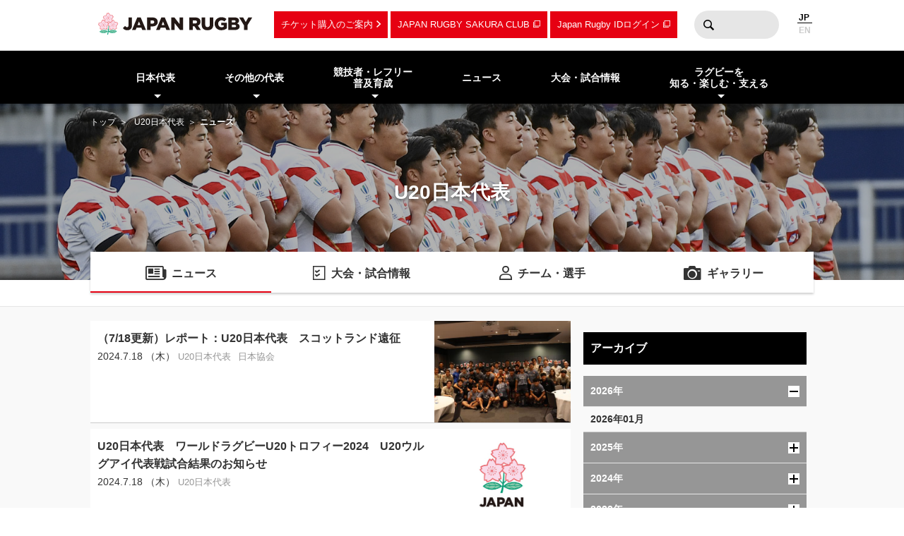

--- FILE ---
content_type: text/html; charset=UTF-8
request_url: https://www.rugby-japan.jp/u20/?p=3
body_size: 10130
content:
<!DOCTYPE html>
<html lang="ja">
<head>
<meta charset="utf-8">
<meta http-equiv="X-UA-Compatible" content="IE=edge">
<title>ニュース｜U20日本代表｜日本ラグビーフットボール協会</title>
<meta name="viewport" content="width=device-width, initial-scale=1">
<meta name="description" content="ラグビーを世界一楽しもう！ラグビー日本代表のニュース・試合日程・結果およびイベント情報など最新情報が満載。ラグビーの普及・育成に関する情報やルール・観戦ガイド、デジタルアーカイブなど、ラグビーのあらゆる情報をお届けします。（公財）日本ラグビーフットボール協会の公式サイトです。">
<meta name="keywords" content="ニュース,速報,U20日本代表,日本ラグビーフットボール協会,JRFU,ラグビー">
<meta name="author" content="JRFU">
<meta name="copyright" content="Japan Rugby Football Union.">
<meta name="twitter:card" content="summary_large_image" />
<meta name="twitter:site" content="@JRFUMedia" />
<meta property="og:url" content="https://www.rugby-japan.jp/u20/?p=3">
<meta property="og:type" content="article">
<meta property="og:title" content="ニュース｜U20日本代表｜日本ラグビーフットボール協会">
<meta property="og:description" content="ラグビーを世界一楽しもう！ラグビー日本代表のニュース・試合日程・結果およびイベント情報など最新情報が満載。ラグビーの普及・育成に関する情報やルール・観戦ガイド、デジタルアーカイブなど、ラグビーのあらゆる情報をお届けします。（公財）日本ラグビーフットボール協会の公式サイトです。">
<meta property="og:image" content="https://rugby-japan.s3.ap-northeast-1.amazonaws.com/image/site_info/145007_1000x525.png">
<meta property="og:locale" content="ja_JP" />
<meta name="google-site-verification" content="0HE66cwEPaZJGKRGbJ4MMAmvMLFa5WeIZSXgFy3dafE" />
<link rel="dns-prefetch" href="https://s3-ap-northeast-1.amazonaws.com">
<link rel="icon" href="https://s3.ap-northeast-1.amazonaws.com/rugby-japan/assets/img/favicon.ico">
<link rel="apple-touch-icon" href="https://s3.ap-northeast-1.amazonaws.com/rugby-japan/assets/img/apple-touch-icon.png" sizes="180x180">
<link rel="stylesheet" href="https://s3.ap-northeast-1.amazonaws.com/rugby-japan/assets/css/main-cdb401f97d334e8b6e6b.css">
<!-- Google Tag Manager -->
<script>(function(w,d,s,l,i){w[l]=w[l]||[];w[l].push({'gtm.start':
new Date().getTime(),event:'gtm.js'});var f=d.getElementsByTagName(s)[0],
j=d.createElement(s),dl=l!='dataLayer'?'&l='+l:'';j.async=true;j.src=
'https://www.googletagmanager.com/gtm.js?id='+i+dl;f.parentNode.insertBefore(j,f);
})(window,document,'script','dataLayer','GTM-5D6TC7J');</script>
<!-- End Google Tag Manager -->
</head>
<body><!-- Google Tag Manager (noscript) -->
<noscript><iframe src="https://www.googletagmanager.com/ns.html?id=GTM-5D6TC7J"
height="0" width="0" style="display:none;visibility:hidden"></iframe></noscript>
<!-- End Google Tag Manager (noscript) -->
<nav class="drawer-nav pc-ariahidden" aria-label="グローバルナビゲーション" id="js-drawer-nav">
   <div class="wrap">
    <figure class="site-title">
    <a href="/" class="sitelogo" title="JRFU 公益財団法人日本ラグビーフットボール協会">
    </a>
    </figure>
    <div class="close-button" aria-hidden="true"><i></i></div>
    </div>
    <div class="scroll">
    <div class="sub-nav">
    <ul class="language" role="menu">
        <li role="presentation"><span role="menuitemradio" aria-checked="true">JAPANESE</span></li>
        <li role="presentation"><a href="http://en.rugby-japan.jp/" role="menuitemradio" aria-checked="false">ENGLISH</a></li>
    </ul>
    </div>
    <div class="category-list -primary">
    <ul class="list" role="menu">
        <li role="presentation">
            <em class="subon" role="menuitem" aria-haspopup="true" aria-owns="drawermenu-japan">日本代表</em>
            <ul class="sublist" role="menu" id="drawermenu-japan">
                <li role="presentation"><a href="/japan/" role="menuitem">男子日本代表</a></li>
                <li role="presentation"><a href="/japan-womens/" role="menuitem">女子日本代表</a></li>
                <li role="presentation"><a href="/sevens/" role="menuitem">男子セブンズ日本代表</a></li>
                <li role="presentation"><a href="/sevens-womens/" role="menuitem">女子セブンズ日本代表</a></li>
            </ul>
        </li>
        <li role="presentation">
            <em class="subon" role="menuitem" aria-haspopup="true" aria-owns="drawermenu-others">その他の代表</em>
            <ul class="sublist" role="menu" id="drawermenu-others">
                <li role="presentation"><a href="/junior-japan/" role="menuitem">JAPAN XV</a></li>
                <li role="presentation"><a href="/u23/" role="menuitem">U23</a></li>
                <li role="presentation"><a href="/u20/" role="menuitem">U20</a></li>
                <li role="presentation"><a href="/u18/" role="menuitem">高校</a></li>
                <li role="presentation"><a href="/u17/" role="menuitem">U17</a></li>
                <li role="presentation"><a href="/academy/" role="menuitem">アカデミー</a></li>
            </ul>
        </li>
    </ul>
    </div>
    <div class="category-list -tertiary">
    <ul class="list" role="menu">
        <li role="presentation">
            <em class="subon" role="menuitem" aria-haspopup="true" aria-owns="drawermenu-future">
                競技者・レフリー・普及育成
            </em>
            <ul class="sublist" role="menu" id="drawermenu-future">
                <li role="presentation"><a href="/future/corevalues" role="menuitem">ラグビー憲章（5つのコアバリュー）</a></li>
                <li role="presentation"><a href="https://www.jrfuplayerwelfare.com/" role="menuitem" target="_blank" rel="noopener">安全対策</a></li>
                <li role="presentation"><a href="/RugbyFamilyGuide/mini/" role="menuitem" target="_blank" rel="noopener">小学生</a></li>
                <li role="presentation"><a href="/RugbyFamilyGuide/junior/" role="menuitem" target="_blank" rel="noopener">中学生</a></li>
                <li role="presentation"><a href="/RugbyFamilyGuide/high-school/" role="menuitem" target="_blank" rel="noopener">高校生</a></li>
                <li role="presentation"><a href="/RugbyFamilyGuide/womens/" role="menuitem" target="_blank" rel="noopener">女子</a></li>
                <li role="presentation"><a href="/RugbyFamilyGuide/senior/" role="menuitem" target="_blank" rel="noopener">成年</a></li>
                <li role="presentation"><a href="https://www.tagrugby-japan.jp/" role="menuitem" target="_blank" rel="noopener">タグラグビー</a></li>
                <li role="presentation"><a href="/RugbyFamilyGuide/t1/" role="menuitem" target="_blank" rel="noopener">T1 ラグビー</a></li>
                <li role="presentation"><a href="https://www.jrfucoach.com/" role="menuitem" target="_blank" rel="noopener">コーチ・指導者</a></li>
                <li role="presentation"><a href="/RugbyFamilyGuide/referee/" role="menuitem" target="_blank" rel="noopener">レフリー</a></li>
                <li role="presentation"><a href="https://sites.google.com/league-one.jp/jrfu-agent/" role="menuitem" target="_blank" rel="noopener">代理人</a></li>
                <li role="presentation"><a href="https://www.rugby-japan.jp/RugbyFamilyGuide/rugby-navi/" role="menuitem" target="_blank" rel="noopener">スクール検索（ラグナビ）</a></li>
                <li role="presentation"><a href="https://rugbyfamily.jp/" role="menuitem" target="_blank" rel="noopener">チーム登録</a></li>
                <li role="presentation"><a href="/future/" role="menuitem">更新情報</a></li>
                <li role="presentation"><a href="/future/rule/" role="menuitem">憲章/競技規則/規程・通達</a></li>
                <li role="presentation"><a href="/future/documents/" role="menuitem">申請書一覧</a></li>
            </ul>
        </li>
    </ul>
    </div>
    <div class="category-list -secondary">
    <ul class="list" role="menu">
        <li role="presentation"><a href="/news/" role="menuitem">ニュース</a></li>
        <li role="presentation"><a href="/schedule/" role="menuitem">大会・試合情報</a></li>
    </ul>
    </div>
    <div class="category-list -tertiary">
    <ul class="list" role="menu">
        <li role="presentation"> <em class="subon" role="menuitem" aria-haspopup="true" aria-owns="drawermenu-guide">
                 ラグビーを知る・楽しむ・支える
             </em>
             <ul class="sublist" role="menu" id="drawermenu-guide">
                 <li role="presentation"><a href="/guide/" role="menuitem">ビギナーズガイドトップ</a></li>
                 <li role="presentation"><a href="/guide/rule/" role="menuitem">ルール動画</a></li>
                 <li role="presentation"><a href="/guide/sevens/" role="menuitem">セブンズを知ろう</a></li>
                 <li role="presentation"><a href="/guide/manner/" role="menuitem">観戦ガイド</a></li>
                 <li role="presentation"><a href="/guide/rugby/" role="menuitem">ラグビー基本用語解説</a></li>
                 <li role="presentation"><a href="/calendar/" role="menuitem">ラグビーカレンダー</a></li>
                 <li role="presentation"><a href="/ticket/" role="menuitem">観戦チケットのご案内</a></li>
                 <li role="presentation"><a href="/map/" role="menuitem">会場のご案内</a></li>
                 <li role="presentation"><a href="http://kifu.rugby-japan.or.jp/" target="_blank"  rel="noopener" role="menuitem">寄付する</a></li>
                 <li role="presentation"><a href="https://www.scrumjapanprogram.jp/" target="_blank"  rel="noopener" role="menuitem">スクラム・ジャパン・プログラム</a></li>
                 <li role="presentation"><a href="https://r-med.jp/" target="_blank"  rel="noopener" role="menuitem">重症外傷への最先端医療支援</a></li>
                 <li role="presentation"><a href="https://camp-fire.jp/highlights/jrfu" target="_blank"  rel="noopener" role="menuitem">JAPAN RUGBY CROWDFUNDING</a></li>
             </ul>
         </li>
    </ul>
    </div>
    <div class="category-list -subnav">
        <ul class="list" role="menu">
            <li role="presentation"><a href="/ticket/" role="menuitem">チケットのご案内</a></li>
            <li role="presentation"><a href="https://member.japanrugby-sakuraclub.jp/" target="_blank" rel="noopener" role="menuitem">JAPAN RUGBY SAKURA CLUB</a></li>
            <li role="presentation"><a href="https://japan-rugby-id.jp/home/" target="_blank" rel="noopener" role="menuitem">Japan Rugby IDログイン</a></li>
        </ul>
    </div>
    <div class="category-list -tertiary">
    <ul class="list" role="menu">
        <li role="presentation"><em class="subon" role="menuitem" aria-haspopup="true" aria-owns="drawermenu-jrfu">JRFUについて</em>
            <ul class="sublist" role="menu" id="drawermenu-jrfu">
                <li role="presentation"><a href="/jrfu/" role="menuitem">JRFUについて</a></li>
                <li role="presentation"><a href="/jrfu/media" role="menuitem">メディア・報道の方へ</a></li>
                <li role="presentation"><a href="/jrfu/business" role="menuitem">情報公開</a></li>
                <li role="presentation"><a href="/contact/" role="menuitem">お問い合わせ</a></li>
                <li role="presentation"><a href="/faq/" role="menuitem">よくあるご質問</a></li>
                <li role="presentation"><a href="/news/category/jrfu/" role="menuitem">ニュース</a></li>
                <li role="presentation"><a href="/lp/document/viewer.html?src=JapanRugby_Mid-TermStrategicPlan2025-2028" role="menuitem">中期戦略計画 2025-2028</a></li>
                <li role="presentation"><a href="/sponsor/" role="menuitem">スポンサー</a></li>
                <li role="presentation"><a href="/links/" role="menuitem">協会関連リンク</a></li>
                <li role="presentation"><a href="/support/" role="menuitem">寄付・サポート</a></li>
                <li role="presentation"><a href="/recruit/" role="menuitem">求人・採用 / ボランティアの募集</a></li>
            </ul>
        </li>
        <li role="presentation"><a href="/site_rule/" role="menuitem">サイト利用規約</a></li>
        <li role="presentation"><a href="/site_rule/link/" role="menuitem">リンクについて</a></li>
        <li role="presentation"><a href="/privacypolicy/" role="menuitem">プライバシーポリシー</a></li>
    </ul>
    </div>
    </div>
</nav>
<!-- //toggle --><header>
   <div class="header-container" role="banner">
        <div class="wrap">
        <figure class="site-title">
        <a href="/" class="sitelogo" title="JRFU 公益財団法人日本ラグビーフットボール協会">
        </a>
        </figure>
        <div class="sub-nav">
            <a href="/ticket/" class="link sp-ariahidden">チケット購入のご案内</a>
            <a href="https://member.japanrugby-sakuraclub.jp/" class="outlink sp-ariahidden" target="_blank" rel="noopener">JAPAN RUGBY SAKURA CLUB</a>
            <a href="https://japan-rugby-id.jp/home/" class="outlink sp-ariahidden" target="_blank" rel="noopener">Japan Rugby IDログイン</a>
            <form action="/search/" method="get" class="searchbox sp-ariahidden" role="search">
                <input name="q" type="text" class="words">
                <button type="submit" class="btn">検索</button>
            </form>
            <ul class="language">
                <li><span>JP</span></li>
                <li><a href="http://en.rugby-japan.jp/">EN</a></li>
            </ul>
            <div class="burger-button" id="js-btn-drawer" aria-hidden="true"><i></i></div>
            </div>
        </div>
    </div>
    <nav class="global-nav touch sp-ariahidden" aria-label="グローバルナビゲーション">
    <div class="wrap">
        <div class="category-list">
            <ul class="list" role="menu">
                <li role="presentation">
                    <em class="subon" role="menuitem" aria-haspopup="true" aria-owns="headermenu-japan">日本代表</em>
                    <ul class="sublist" id="headermenu-japan">
                        <li role="presentation"><a href="/japan/" role="menuitem">男子日本代表</a></li>
                        <li role="presentation"><a href="/japan-womens/" role="menuitem">女子日本代表</a></li>
                        <li role="presentation"><a href="/sevens/" role="menuitem">男子セブンズ日本代表</a></li>
                        <li role="presentation"><a href="/sevens-womens/" role="menuitem">女子セブンズ日本代表</a></li>
                    </ul>
                </li>
                <li role="presentation">
                    <em class="subon" role="menuitem" aria-haspopup="true" aria-owns="headermenu-others">その他の代表</em>
                    <ul class="sublist" role="menu" id="headermenu-others">
                        <li role="presentation"><a href="/junior-japan/" role="menuitem">JAPAN XV</a></li>
                        <li role="presentation"><a href="/u23/" role="menuitem">U23</a></li>
                        <li role="presentation"><a href="/u20/" role="menuitem">U20</a></li>
                        <li role="presentation"><a href="/u18/" role="menuitem">高校</a></li>
                        <li role="presentation"><a href="/u17/" role="menuitem">U17</a></li>
                        <li role="presentation"><a href="/academy/" role="menuitem">アカデミー</a></li>
                    </ul>
                </li>
                <li role="presentation">
                    <em class="subon" role="menuitem" aria-haspopup="true" aria-owns="headermenu-future">
                        競技者・レフリー<br>普及育成
                    </em>
                    <ul class="sublist" role="menu" id="headermenu-future">
                        <li role="presentation"><a href="/future/corevalues" role="menuitem">ラグビー憲章<br>（5つのコアバリュー）</a></li>
                        <li role="presentation"><a href="https://www.jrfuplayerwelfare.com/" role="menuitem" target="_blank" rel="noopener">安全対策</a></li>
                        <li role="presentation"><a href="/RugbyFamilyGuide/mini/" role="menuitem" target="_blank" rel="noopener">小学生</a></li>
                        <li role="presentation"><a href="/RugbyFamilyGuide/junior/" role="menuitem" target="_blank" rel="noopener">中学生</a></li>
                        <li role="presentation"><a href="/RugbyFamilyGuide/high-school/" role="menuitem" target="_blank" rel="noopener">高校生</a></li>
                        <li role="presentation"><a href="/RugbyFamilyGuide/womens/" role="menuitem" target="_blank" rel="noopener">女子</a></li>
                        <li role="presentation"><a href="/RugbyFamilyGuide/senior/" role="menuitem" target="_blank" rel="noopener">成年</a></li>
                        <li role="presentation"><a href="https://www.tagrugby-japan.jp/" role="menuitem" target="_blank" rel="noopener">タグラグビー</a></li>
                        <li role="presentation"><a href="/RugbyFamilyGuide/t1/" role="menuitem" target="_blank" rel="noopener">T1 ラグビー</a></li>
                        <li role="presentation"><a href="https://www.jrfucoach.com/" role="menuitem" target="_blank" rel="noopener">コーチ・指導者</a></li>
                        <li role="presentation"><a href="/RugbyFamilyGuide/referee/" role="menuitem" target="_blank" rel="noopener">レフリー</a></li>
                        <li role="presentation"><a href="https://sites.google.com/league-one.jp/jrfu-agent/" role="menuitem" target="_blank" rel="noopener">代理人</a></li>
                        <li role="presentation"><a href="https://www.rugby-japan.jp/RugbyFamilyGuide/rugby-navi/" role="menuitem" target="_blank" rel="noopener">スクール検索（ラグナビ）</a></li>
                        <li role="presentation"><a href="https://rugbyfamily.jp/" role="menuitem" target="_blank" rel="noopener">チーム登録</a></li>
                        <li role="presentation"><a href="/future/" role="menuitem">更新情報</a></li>
                        <li role="presentation"><a href="/future/rule/" role="menuitem">憲章/競技規則/規程・通達</a></li>
                        <li role="presentation"><a href="/future/documents/" role="menuitem">申請書一覧</a></li>
                    </ul>
                </li>
                <li role="presentation"><a href="/news/" role="menuitem">ニュース</a></li>
                            <li role="presentation"><a href="/schedule/" role="menuitem">大会・試合情報</a></li>
                            <li role="presentation" class="">
                <em class="subon" role="menuitem" aria-haspopup="true" aria-owns="headermenu-guide">
                    ラグビーを<br>知る・楽しむ・支える
                </em>
                <ul class="sublist" role="menu" id="headermenu-guide">
                    <li role="presentation"><a href="/guide/" role="menuitem">ビギナーズガイドトップ</a></li>
                    <li role="presentation"><a href="/guide/rule/" role="menuitem">ルール動画</a></li>
                    <li role="presentation"><a href="/guide/sevens/" role="menuitem">セブンズを知ろう</a></li>
                    <li role="presentation"><a href="/guide/manner/" role="menuitem">観戦ガイド</a></li>
                    <li role="presentation"><a href="/guide/rugby/" role="menuitem">ラグビー基本用語解説</a></li>
                    <li role="presentation"><a href="/calendar/" role="menuitem">ラグビーカレンダー</a></li>
                    <li role="presentation"><a href="/ticket/" role="menuitem">観戦チケットのご案内</a></li>
                    <li role="presentation"><a href="/map/" role="menuitem">会場のご案内</a></li>
                    <li role="presentation"><a href="http://kifu.rugby-japan.or.jp/" target="_blank"  rel="noopener" role="menuitem">寄付する</a></li>
                    <li role="presentation"><a href="https://www.scrumjapanprogram.jp/" target="_blank"  rel="noopener" role="menuitem">スクラム・ジャパン・プログラム</a></li>
                    <li role="presentation"><a href="https://r-med.jp/" target="_blank"  rel="noopener" role="menuitem">重症外傷への最先端医療支援</a></li>
                    <li role="presentation"><a href="https://camp-fire.jp/highlights/jrfu" target="_blank"  rel="noopener" role="menuitem">JAPAN RUGBY CROWDFUNDING</a></li>
                </ul>

            </li>
        </ul>
        </div>
    </div>
</nav></header>
<div class="headline-container  -bgimage -slim -u20">
<div class="breadcrumb-nav">
<div class="wrap">
<a href="/">トップ</a>
<a href="/u20/">U20日本代表</a><strong>ニュース</strong></div>
</div>
<div class="wrap">
    <h1 class="page-title">U20日本代表</h1>
</div>
<div class="bgimage"></div>
</div>
<div class="category-nav">
    <ul class="categories -cols4" role="menu">
<li class="-current" role="presentation">
            <a href="/u20/news/" class="news" role="menuitem">ニュース</a>
        </li><li role="presentation">
            <a href="/u20/schedule/" class="schedule" role="menuitem">大会・試合情報</a>
        </li><li role="presentation">
            <a href="/u20/member/" class="member" role="menuitem">チーム・選手</a>
        </li><li role="presentation">
            <a href="/u20/gallery/photo/" class="gallery" role="menuitem">ギャラリー</a>
        </li>    </ul>
</div>
<main class="main-contents">
<div class="wrap">
<div class="l-cols2 news-container">
<div class="primary">
<div class="wrap">
    <div class="newsBody">
                <ul class="list -large">
        <li>
<a href="/news/52701">
<div class="text">
<div class="title">（7/18更新）レポート：U20日本代表　スコットランド遠征</div>
<div class="date">2024.7.18 （木） </div>
<div class="tag">
<span>U20日本代表</span><span>日本協会</span></div>
</div>
<figure class="thumb" ><img
        class="lazyload"
        src="[data-uri]"
        data-src="https://rugby-japan.s3.ap-northeast-1.amazonaws.com/image/article/180469_500x333.jpg"
        alt="（7/18更新）レポート：U20日本代表　スコットランド遠征"
    ></figure></a>
</li>
<li>
<a href="/news/52758">
<div class="text">
<div class="title">U20日本代表　ワールドラグビーU20トロフィー2024　U20ウルグアイ代表戦試合結果のお知らせ</div>
<div class="date">2024.7.18 （木） </div>
<div class="tag">
<span>U20日本代表</span></div>
</div>
<figure class="thumb" ><img
        class="lazyload"
        src="[data-uri]"
        data-src="https://rugby-japan.s3.ap-northeast-1.amazonaws.com/image/common_image/145068_500x500.jpg"
        alt="U20日本代表　ワールドラグビーU20トロフィー2024　U20ウルグアイ代表戦試合結果のお知らせ"
    ></figure></a>
</li>
<li>
<a href="/news/52752">
<div class="text">
<div class="title">U20日本代表　「ワールドラグビーU20トロフィー2024」 U20ウルグアイ代表戦　試合登録メンバーのお知らせ</div>
<div class="date">2024.7.16 （火） </div>
<div class="tag">
<span>U20日本代表</span></div>
</div>
<figure class="thumb" ><img
        class="lazyload"
        src="[data-uri]"
        data-src="https://rugby-japan.s3.ap-northeast-1.amazonaws.com/image/common_image/145068_500x500.jpg"
        alt="U20日本代表　「ワールドラグビーU20トロフィー2024」 U20ウルグアイ代表戦　試合登録メンバーのお知らせ"
    ></figure></a>
</li>
<li>
<a href="/news/52743">
<div class="text">
<div class="title">U20日本代表　ワールドラグビーU20トロフィー2024　U20スコットランド代表戦試合結果のお知らせ</div>
<div class="date">2024.7.13 （土） </div>
<div class="tag">
<span>U20日本代表</span></div>
</div>
<figure class="thumb" ><img
        class="lazyload"
        src="[data-uri]"
        data-src="https://rugby-japan.s3.ap-northeast-1.amazonaws.com/image/common_image/145068_500x500.jpg"
        alt="U20日本代表　ワールドラグビーU20トロフィー2024　U20スコットランド代表戦試合結果のお知らせ"
    ></figure></a>
</li>
<li>
<a href="/news/52735">
<div class="text">
<div class="title">U20日本代表　「ワールドラグビーU20トロフィー2024」 U20スコットランド代表戦　試合登録メンバーのお知らせ</div>
<div class="date">2024.7.11 （木） </div>
<div class="tag">
<span>U20日本代表</span></div>
</div>
<figure class="thumb" ><img
        class="lazyload"
        src="[data-uri]"
        data-src="https://rugby-japan.s3.ap-northeast-1.amazonaws.com/image/common_image/145068_500x500.jpg"
        alt="U20日本代表　「ワールドラグビーU20トロフィー2024」 U20スコットランド代表戦　試合登録メンバーのお知らせ"
    ></figure></a>
</li>
<li>
<a href="/news/52731">
<div class="text">
<div class="title">U20日本代表　ワールドラグビーU20トロフィー2024　U20サモア代表戦試合結果のお知らせ</div>
<div class="date">2024.7.08 （月） </div>
<div class="tag">
<span>U20日本代表</span></div>
</div>
<figure class="thumb" ><img
        class="lazyload"
        src="[data-uri]"
        data-src="https://rugby-japan.s3.ap-northeast-1.amazonaws.com/image/common_image/145068_500x500.jpg"
        alt="U20日本代表　ワールドラグビーU20トロフィー2024　U20サモア代表戦試合結果のお知らせ"
    ></figure></a>
</li>
<li>
<a href="/news/52721">
<div class="text">
<div class="title">U20日本代表　「ワールドラグビーU20トロフィー2024」 U20サモア代表戦　試合登録メンバーのお知らせ</div>
<div class="date">2024.7.06 （土） </div>
<div class="tag">
<span>U20日本代表</span></div>
</div>
<figure class="thumb" ><img
        class="lazyload"
        src="[data-uri]"
        data-src="https://rugby-japan.s3.ap-northeast-1.amazonaws.com/image/common_image/145068_500x500.jpg"
        alt="U20日本代表　「ワールドラグビーU20トロフィー2024」 U20サモア代表戦　試合登録メンバーのお知らせ"
    ></figure></a>
</li>
<li>
<a href="/news/52709">
<div class="text">
<div class="title">U20日本代表　ワールドラグビーU20トロフィー2024　U20ホンコン・チャイナ代表戦試合結果のお知らせ</div>
<div class="date">2024.7.02 （火） </div>
<div class="tag">
<span>U20日本代表</span></div>
</div>
<figure class="thumb" ><img
        class="lazyload"
        src="[data-uri]"
        data-src="https://rugby-japan.s3.ap-northeast-1.amazonaws.com/image/common_image/145068_500x500.jpg"
        alt="U20日本代表　ワールドラグビーU20トロフィー2024　U20ホンコン・チャイナ代表戦試合結果のお知らせ"
    ></figure></a>
</li>
<li>
<a href="/news/52424">
<div class="text">
<div class="title">（7/1更新）U20日本代表  「ワールドラグビーU20トロフィー2024」 プール組分けおよび大会日程のお知らせ</div>
<div class="date">2024.7.01 （月） </div>
<div class="tag">
<span>U20日本代表</span></div>
</div>
<figure class="thumb" ><img
        class="lazyload"
        src="[data-uri]"
        data-src="https://rugby-japan.s3.ap-northeast-1.amazonaws.com/image/article/178881_500x305.jpg"
        alt="（7/1更新）U20日本代表  「ワールドラグビーU20トロフィー2024」 プール組分けおよび大会日程のお知らせ"
    ></figure></a>
</li>
<li>
<a href="/news/52700">
<div class="text">
<div class="title">U20日本代表　「ワールドラグビーU20トロフィー2024」 U20ホンコン・チャイナ代表戦　試合登録メンバーのお知らせ</div>
<div class="date">2024.6.30 （日） </div>
<div class="tag">
<span>U20日本代表</span><span>日本協会</span></div>
</div>
<figure class="thumb" ><img
        class="lazyload"
        src="[data-uri]"
        data-src="https://rugby-japan.s3.ap-northeast-1.amazonaws.com/image/common_image/145068_500x500.jpg"
        alt="U20日本代表　「ワールドラグビーU20トロフィー2024」 U20ホンコン・チャイナ代表戦　試合登録メンバーのお知らせ"
    ></figure></a>
</li>
        </ul>
    </div>
    <div class="newsFooter">
    <div class="paging-container">
	<div class="pageCount pc-ariahidden">3/45</div>
    <ul class="pages sp-ariahidden"><li  >
            <a href="?p=1" >
                1            </a>
        </li><li  >
            <a href="?p=2" >
                2            </a>
        </li><li class="-current" >
            <a href="?p=3" >
                3            </a>
        </li><li  >
            <a href="?p=4" >
                4            </a>
        </li><li  >
            <a href="?p=5" >
                5            </a>
        </li><li>...</li><li><a href="?p=45">45</a></li></ul><div class="prev">
            <a href="?p=2">
                前のページ            </a>
        </div><div class="next">
            <a href="?p=4">
                次のページ            </a>
        </div></div>
    </div>
</div>
</div>
<div class="secondary">
<div class="wrap">
<div class="newsSidebar">
<div class="refine">
<h3 class="shb3">アーカイブ</h3>
<div class="archive js-accordion">
    <h4 class="year btn -open">
        2026年<i class="icon"></i>
        </h4>
        <ul class="month item">
        <li><a href="/u20/?ym=202601">2026年01月</a></li>        </ul>
    <h4 class="year btn">
        2025年<i class="icon"></i>
        </h4>
        <ul class="month item">
        <li><a href="/u20/?ym=202512">2025年12月</a></li><li><a href="/u20/?ym=202511">2025年11月</a></li><li><a href="/u20/?ym=202510">2025年10月</a></li><li><a href="/u20/?ym=202509">2025年09月</a></li><li><a href="/u20/?ym=202508">2025年08月</a></li><li><a href="/u20/?ym=202507">2025年07月</a></li><li><a href="/u20/?ym=202506">2025年06月</a></li><li><a href="/u20/?ym=202505">2025年05月</a></li><li><a href="/u20/?ym=202504">2025年04月</a></li><li><a href="/u20/?ym=202503">2025年03月</a></li><li><a href="/u20/?ym=202502">2025年02月</a></li><li><a href="/u20/?ym=202501">2025年01月</a></li>        </ul>
    <h4 class="year btn">
        2024年<i class="icon"></i>
        </h4>
        <ul class="month item">
        <li><a href="/u20/?ym=202412">2024年12月</a></li><li><a href="/u20/?ym=202411">2024年11月</a></li><li><a href="/u20/?ym=202410">2024年10月</a></li><li><a href="/u20/?ym=202409">2024年09月</a></li><li><a href="/u20/?ym=202408">2024年08月</a></li><li><a href="/u20/?ym=202407">2024年07月</a></li><li><a href="/u20/?ym=202406">2024年06月</a></li><li><a href="/u20/?ym=202405">2024年05月</a></li><li><a href="/u20/?ym=202404">2024年04月</a></li><li><a href="/u20/?ym=202403">2024年03月</a></li><li><a href="/u20/?ym=202402">2024年02月</a></li><li><a href="/u20/?ym=202401">2024年01月</a></li>        </ul>
    <h4 class="year btn">
        2023年<i class="icon"></i>
        </h4>
        <ul class="month item">
        <li><a href="/u20/?ym=202312">2023年12月</a></li><li><a href="/u20/?ym=202311">2023年11月</a></li><li><a href="/u20/?ym=202310">2023年10月</a></li><li><a href="/u20/?ym=202309">2023年09月</a></li><li><a href="/u20/?ym=202308">2023年08月</a></li><li><a href="/u20/?ym=202307">2023年07月</a></li><li><a href="/u20/?ym=202306">2023年06月</a></li><li><a href="/u20/?ym=202305">2023年05月</a></li><li><a href="/u20/?ym=202304">2023年04月</a></li><li><a href="/u20/?ym=202303">2023年03月</a></li><li><a href="/u20/?ym=202302">2023年02月</a></li><li><a href="/u20/?ym=202301">2023年01月</a></li>        </ul>
    <h4 class="year btn">
        2022年<i class="icon"></i>
        </h4>
        <ul class="month item">
        <li><a href="/u20/?ym=202212">2022年12月</a></li><li><a href="/u20/?ym=202211">2022年11月</a></li><li><a href="/u20/?ym=202210">2022年10月</a></li><li><a href="/u20/?ym=202209">2022年09月</a></li><li><a href="/u20/?ym=202208">2022年08月</a></li><li><a href="/u20/?ym=202207">2022年07月</a></li><li><a href="/u20/?ym=202206">2022年06月</a></li><li><a href="/u20/?ym=202205">2022年05月</a></li><li><a href="/u20/?ym=202204">2022年04月</a></li><li><a href="/u20/?ym=202203">2022年03月</a></li><li><a href="/u20/?ym=202202">2022年02月</a></li><li><a href="/u20/?ym=202201">2022年01月</a></li>        </ul>
    <h4 class="year btn">
        2021年<i class="icon"></i>
        </h4>
        <ul class="month item">
        <li><a href="/u20/?ym=202112">2021年12月</a></li><li><a href="/u20/?ym=202111">2021年11月</a></li><li><a href="/u20/?ym=202110">2021年10月</a></li><li><a href="/u20/?ym=202109">2021年09月</a></li><li><a href="/u20/?ym=202108">2021年08月</a></li><li><a href="/u20/?ym=202107">2021年07月</a></li><li><a href="/u20/?ym=202106">2021年06月</a></li><li><a href="/u20/?ym=202105">2021年05月</a></li><li><a href="/u20/?ym=202104">2021年04月</a></li><li><a href="/u20/?ym=202103">2021年03月</a></li><li><a href="/u20/?ym=202102">2021年02月</a></li><li><a href="/u20/?ym=202101">2021年01月</a></li>        </ul>
    <h4 class="year btn">
        2020年<i class="icon"></i>
        </h4>
        <ul class="month item">
        <li><a href="/u20/?ym=202012">2020年12月</a></li><li><a href="/u20/?ym=202011">2020年11月</a></li><li><a href="/u20/?ym=202010">2020年10月</a></li><li><a href="/u20/?ym=202009">2020年09月</a></li><li><a href="/u20/?ym=202008">2020年08月</a></li><li><a href="/u20/?ym=202007">2020年07月</a></li><li><a href="/u20/?ym=202006">2020年06月</a></li><li><a href="/u20/?ym=202005">2020年05月</a></li><li><a href="/u20/?ym=202004">2020年04月</a></li><li><a href="/u20/?ym=202003">2020年03月</a></li><li><a href="/u20/?ym=202002">2020年02月</a></li><li><a href="/u20/?ym=202001">2020年01月</a></li>        </ul>
    <h4 class="year btn">
        2019年<i class="icon"></i>
        </h4>
        <ul class="month item">
        <li><a href="/u20/?ym=201912">2019年12月</a></li><li><a href="/u20/?ym=201911">2019年11月</a></li><li><a href="/u20/?ym=201910">2019年10月</a></li><li><a href="/u20/?ym=201909">2019年09月</a></li><li><a href="/u20/?ym=201908">2019年08月</a></li><li><a href="/u20/?ym=201907">2019年07月</a></li><li><a href="/u20/?ym=201906">2019年06月</a></li><li><a href="/u20/?ym=201905">2019年05月</a></li><li><a href="/u20/?ym=201904">2019年04月</a></li><li><a href="/u20/?ym=201903">2019年03月</a></li><li><a href="/u20/?ym=201902">2019年02月</a></li><li><a href="/u20/?ym=201901">2019年01月</a></li>        </ul>
    <h4 class="year btn">
        2018年<i class="icon"></i>
        </h4>
        <ul class="month item">
        <li><a href="/u20/?ym=201812">2018年12月</a></li><li><a href="/u20/?ym=201811">2018年11月</a></li><li><a href="/u20/?ym=201810">2018年10月</a></li><li><a href="/u20/?ym=201809">2018年09月</a></li><li><a href="/u20/?ym=201808">2018年08月</a></li><li><a href="/u20/?ym=201807">2018年07月</a></li><li><a href="/u20/?ym=201806">2018年06月</a></li><li><a href="/u20/?ym=201805">2018年05月</a></li><li><a href="/u20/?ym=201804">2018年04月</a></li><li><a href="/u20/?ym=201803">2018年03月</a></li><li><a href="/u20/?ym=201802">2018年02月</a></li><li><a href="/u20/?ym=201801">2018年01月</a></li>        </ul>
    <h4 class="year btn">
        2017年<i class="icon"></i>
        </h4>
        <ul class="month item">
        <li><a href="/u20/?ym=201712">2017年12月</a></li><li><a href="/u20/?ym=201711">2017年11月</a></li><li><a href="/u20/?ym=201710">2017年10月</a></li><li><a href="/u20/?ym=201709">2017年09月</a></li><li><a href="/u20/?ym=201708">2017年08月</a></li><li><a href="/u20/?ym=201707">2017年07月</a></li><li><a href="/u20/?ym=201706">2017年06月</a></li><li><a href="/u20/?ym=201705">2017年05月</a></li><li><a href="/u20/?ym=201704">2017年04月</a></li><li><a href="/u20/?ym=201703">2017年03月</a></li><li><a href="/u20/?ym=201702">2017年02月</a></li><li><a href="/u20/?ym=201701">2017年01月</a></li>        </ul>
    <h4 class="year btn">
        2016年<i class="icon"></i>
        </h4>
        <ul class="month item">
        <li><a href="/u20/?ym=201612">2016年12月</a></li><li><a href="/u20/?ym=201611">2016年11月</a></li><li><a href="/u20/?ym=201610">2016年10月</a></li><li><a href="/u20/?ym=201609">2016年09月</a></li><li><a href="/u20/?ym=201608">2016年08月</a></li><li><a href="/u20/?ym=201607">2016年07月</a></li><li><a href="/u20/?ym=201606">2016年06月</a></li><li><a href="/u20/?ym=201605">2016年05月</a></li><li><a href="/u20/?ym=201604">2016年04月</a></li><li><a href="/u20/?ym=201603">2016年03月</a></li><li><a href="/u20/?ym=201602">2016年02月</a></li><li><a href="/u20/?ym=201601">2016年01月</a></li>        </ul>
    <h4 class="year btn">
        2015年<i class="icon"></i>
        </h4>
        <ul class="month item">
        <li><a href="/u20/?ym=201512">2015年12月</a></li><li><a href="/u20/?ym=201511">2015年11月</a></li><li><a href="/u20/?ym=201510">2015年10月</a></li><li><a href="/u20/?ym=201509">2015年09月</a></li><li><a href="/u20/?ym=201508">2015年08月</a></li><li><a href="/u20/?ym=201507">2015年07月</a></li><li><a href="/u20/?ym=201506">2015年06月</a></li><li><a href="/u20/?ym=201505">2015年05月</a></li><li><a href="/u20/?ym=201504">2015年04月</a></li><li><a href="/u20/?ym=201503">2015年03月</a></li><li><a href="/u20/?ym=201502">2015年02月</a></li><li><a href="/u20/?ym=201501">2015年01月</a></li>        </ul>
    <h4 class="year btn">
        2014年<i class="icon"></i>
        </h4>
        <ul class="month item">
        <li><a href="/u20/?ym=201412">2014年12月</a></li><li><a href="/u20/?ym=201411">2014年11月</a></li><li><a href="/u20/?ym=201410">2014年10月</a></li><li><a href="/u20/?ym=201409">2014年09月</a></li><li><a href="/u20/?ym=201408">2014年08月</a></li><li><a href="/u20/?ym=201407">2014年07月</a></li><li><a href="/u20/?ym=201406">2014年06月</a></li><li><a href="/u20/?ym=201405">2014年05月</a></li><li><a href="/u20/?ym=201404">2014年04月</a></li><li><a href="/u20/?ym=201403">2014年03月</a></li><li><a href="/u20/?ym=201402">2014年02月</a></li><li><a href="/u20/?ym=201401">2014年01月</a></li>        </ul>
    <h4 class="year btn">
        2013年<i class="icon"></i>
        </h4>
        <ul class="month item">
        <li><a href="/u20/?ym=201312">2013年12月</a></li><li><a href="/u20/?ym=201311">2013年11月</a></li><li><a href="/u20/?ym=201310">2013年10月</a></li><li><a href="/u20/?ym=201309">2013年09月</a></li><li><a href="/u20/?ym=201308">2013年08月</a></li><li><a href="/u20/?ym=201307">2013年07月</a></li><li><a href="/u20/?ym=201306">2013年06月</a></li><li><a href="/u20/?ym=201305">2013年05月</a></li><li><a href="/u20/?ym=201304">2013年04月</a></li><li><a href="/u20/?ym=201303">2013年03月</a></li><li><a href="/u20/?ym=201302">2013年02月</a></li><li><a href="/u20/?ym=201301">2013年01月</a></li>        </ul>
    <h4 class="year btn">
        2012年<i class="icon"></i>
        </h4>
        <ul class="month item">
        <li><a href="/u20/?ym=201212">2012年12月</a></li><li><a href="/u20/?ym=201211">2012年11月</a></li><li><a href="/u20/?ym=201210">2012年10月</a></li><li><a href="/u20/?ym=201209">2012年09月</a></li><li><a href="/u20/?ym=201208">2012年08月</a></li><li><a href="/u20/?ym=201207">2012年07月</a></li><li><a href="/u20/?ym=201206">2012年06月</a></li><li><a href="/u20/?ym=201205">2012年05月</a></li><li><a href="/u20/?ym=201204">2012年04月</a></li><li><a href="/u20/?ym=201203">2012年03月</a></li><li><a href="/u20/?ym=201202">2012年02月</a></li><li><a href="/u20/?ym=201201">2012年01月</a></li>        </ul>
    <h4 class="year btn">
        2011年<i class="icon"></i>
        </h4>
        <ul class="month item">
        <li><a href="/u20/?ym=201112">2011年12月</a></li><li><a href="/u20/?ym=201111">2011年11月</a></li><li><a href="/u20/?ym=201110">2011年10月</a></li><li><a href="/u20/?ym=201109">2011年09月</a></li><li><a href="/u20/?ym=201108">2011年08月</a></li><li><a href="/u20/?ym=201107">2011年07月</a></li><li><a href="/u20/?ym=201106">2011年06月</a></li><li><a href="/u20/?ym=201105">2011年05月</a></li><li><a href="/u20/?ym=201104">2011年04月</a></li><li><a href="/u20/?ym=201103">2011年03月</a></li><li><a href="/u20/?ym=201102">2011年02月</a></li><li><a href="/u20/?ym=201101">2011年01月</a></li>        </ul>
    <h4 class="year btn">
        2010年<i class="icon"></i>
        </h4>
        <ul class="month item">
        <li><a href="/u20/?ym=201012">2010年12月</a></li><li><a href="/u20/?ym=201011">2010年11月</a></li><li><a href="/u20/?ym=201010">2010年10月</a></li><li><a href="/u20/?ym=201009">2010年09月</a></li><li><a href="/u20/?ym=201008">2010年08月</a></li><li><a href="/u20/?ym=201007">2010年07月</a></li><li><a href="/u20/?ym=201006">2010年06月</a></li><li><a href="/u20/?ym=201005">2010年05月</a></li><li><a href="/u20/?ym=201004">2010年04月</a></li><li><a href="/u20/?ym=201003">2010年03月</a></li><li><a href="/u20/?ym=201002">2010年02月</a></li><li><a href="/u20/?ym=201001">2010年01月</a></li>        </ul>
    <h4 class="year btn">
        2009年<i class="icon"></i>
        </h4>
        <ul class="month item">
        <li><a href="/u20/?ym=200912">2009年12月</a></li><li><a href="/u20/?ym=200911">2009年11月</a></li><li><a href="/u20/?ym=200910">2009年10月</a></li><li><a href="/u20/?ym=200909">2009年09月</a></li><li><a href="/u20/?ym=200908">2009年08月</a></li><li><a href="/u20/?ym=200907">2009年07月</a></li><li><a href="/u20/?ym=200906">2009年06月</a></li><li><a href="/u20/?ym=200905">2009年05月</a></li><li><a href="/u20/?ym=200904">2009年04月</a></li><li><a href="/u20/?ym=200903">2009年03月</a></li><li><a href="/u20/?ym=200902">2009年02月</a></li><li><a href="/u20/?ym=200901">2009年01月</a></li>        </ul>
    <h4 class="year btn">
        2008年<i class="icon"></i>
        </h4>
        <ul class="month item">
        <li><a href="/u20/?ym=200812">2008年12月</a></li><li><a href="/u20/?ym=200811">2008年11月</a></li><li><a href="/u20/?ym=200810">2008年10月</a></li><li><a href="/u20/?ym=200809">2008年09月</a></li><li><a href="/u20/?ym=200808">2008年08月</a></li><li><a href="/u20/?ym=200807">2008年07月</a></li><li><a href="/u20/?ym=200806">2008年06月</a></li><li><a href="/u20/?ym=200805">2008年05月</a></li><li><a href="/u20/?ym=200804">2008年04月</a></li><li><a href="/u20/?ym=200803">2008年03月</a></li><li><a href="/u20/?ym=200802">2008年02月</a></li><li><a href="/u20/?ym=200801">2008年01月</a></li>        </ul>
    <h4 class="year btn">
        2007年<i class="icon"></i>
        </h4>
        <ul class="month item">
        <li><a href="/u20/?ym=200712">2007年12月</a></li><li><a href="/u20/?ym=200711">2007年11月</a></li><li><a href="/u20/?ym=200710">2007年10月</a></li><li><a href="/u20/?ym=200709">2007年09月</a></li><li><a href="/u20/?ym=200708">2007年08月</a></li><li><a href="/u20/?ym=200707">2007年07月</a></li><li><a href="/u20/?ym=200706">2007年06月</a></li><li><a href="/u20/?ym=200705">2007年05月</a></li><li><a href="/u20/?ym=200704">2007年04月</a></li><li><a href="/u20/?ym=200703">2007年03月</a></li><li><a href="/u20/?ym=200702">2007年02月</a></li><li><a href="/u20/?ym=200701">2007年01月</a></li>        </ul>
    <h4 class="year btn">
        2006年<i class="icon"></i>
        </h4>
        <ul class="month item">
        <li><a href="/u20/?ym=200612">2006年12月</a></li><li><a href="/u20/?ym=200611">2006年11月</a></li><li><a href="/u20/?ym=200610">2006年10月</a></li><li><a href="/u20/?ym=200609">2006年09月</a></li><li><a href="/u20/?ym=200608">2006年08月</a></li><li><a href="/u20/?ym=200607">2006年07月</a></li><li><a href="/u20/?ym=200606">2006年06月</a></li><li><a href="/u20/?ym=200605">2006年05月</a></li><li><a href="/u20/?ym=200604">2006年04月</a></li><li><a href="/u20/?ym=200603">2006年03月</a></li><li><a href="/u20/?ym=200602">2006年02月</a></li><li><a href="/u20/?ym=200601">2006年01月</a></li>        </ul>
    <h4 class="year btn">
        2005年<i class="icon"></i>
        </h4>
        <ul class="month item">
        <li><a href="/u20/?ym=200512">2005年12月</a></li><li><a href="/u20/?ym=200511">2005年11月</a></li><li><a href="/u20/?ym=200510">2005年10月</a></li><li><a href="/u20/?ym=200509">2005年09月</a></li><li><a href="/u20/?ym=200508">2005年08月</a></li><li><a href="/u20/?ym=200507">2005年07月</a></li><li><a href="/u20/?ym=200506">2005年06月</a></li><li><a href="/u20/?ym=200505">2005年05月</a></li><li><a href="/u20/?ym=200504">2005年04月</a></li><li><a href="/u20/?ym=200503">2005年03月</a></li><li><a href="/u20/?ym=200502">2005年02月</a></li><li><a href="/u20/?ym=200501">2005年01月</a></li>        </ul>
    <h4 class="year btn">
        2004年<i class="icon"></i>
        </h4>
        <ul class="month item">
        <li><a href="/u20/?ym=200412">2004年12月</a></li><li><a href="/u20/?ym=200411">2004年11月</a></li><li><a href="/u20/?ym=200410">2004年10月</a></li><li><a href="/u20/?ym=200409">2004年09月</a></li><li><a href="/u20/?ym=200408">2004年08月</a></li><li><a href="/u20/?ym=200407">2004年07月</a></li><li><a href="/u20/?ym=200406">2004年06月</a></li><li><a href="/u20/?ym=200405">2004年05月</a></li><li><a href="/u20/?ym=200404">2004年04月</a></li><li><a href="/u20/?ym=200403">2004年03月</a></li><li><a href="/u20/?ym=200402">2004年02月</a></li><li><a href="/u20/?ym=200401">2004年01月</a></li>        </ul>
    </div>
</div>
</div>
</div>
</div>
</div>
</div>
</main>
<footer>
    <div class="banner-nav">
        <ul class="wrap">
            <li><a href="/ticket/" class="ticket" title="チケット購入のご案内"></a></li>
            <li><a href="https://jrfu-service.jp/" target="_blank" rel="noopener" class="memberclub" title="JRFUサービスステーション"></a></li>
        </ul>
    </div>
    <nav class="global-nav" aria-label="フッターグローバルナビゲーション">
   <div class="wrap">
        <div class="category-list -primary">
        <ul class="list">
            <li><a href="/japan/">15人制男子日本代表</a></li>
            <li><a href="/sevens/">男子セブンズ日本代表</a></li>
            <li><a href="/sevens-womens/">女子セブンズ日本代表</a></li>
            <li><a href="/japan-womens/">15人制女子日本代表</a></li>
            <li><a href="/junior-japan/">JAPAN XV</a></li>
            <li><a href="/u23/">U23</a></li>
            <li><a href="/u20/">U20</a></li>
            <li><a href="/u18/">高校</a></li>
            <li><a href="/u17/">U17</a></li>
            <li><a href="/academy/">アカデミー</a></li>
        </ul>
        </div>
        <div class="category-list -secondary">
        <ul class="list">
            <li><a href="/news/">ニュース</a></li>
            <li><a href="/schedule/">大会・試合情報</a></li>
            <li><a href="/guide/">ラグビーを知る・楽しむ・支える</a></li>
            <li><a href="/rwc2019/documents/analysis_report_200624">ラグビーワールドカップ2019™日本大会レポート</a></li>
            <li><a href="/jrfu/document/annual_report">JAPAN RUGBY アニュアルレポート</a></li>
        </ul>
        </div>
    </div>
</nav>
    <div class="symbol-container">
        <ul class="wrap">
            <li>
                <a href="https://adeac.jp/jrfu/top/" target="_blank" rel="noopener" class="imageblock" aria-hidden="true">
                    <img class="lazyloaded" src="https://s3.ap-northeast-1.amazonaws.com/rugby-japan/assets/img/museum.png" data-src="https://s3.ap-northeast-1.amazonaws.com/rugby-japan/assets/img/museum.png" alt="日本ラグビーデジタルミュージアム" />
                </a>
                <div class="textblock"><strong>日本ラグビーデジタルミュージアム</strong><br>
                日本ラグビーの知財庫
                </div>
            </li>
            <li>
                <a href="/lp/document/viewer.html?src=JapanRugby_Mid-TermStrategicPlan2025-2028" class="imageblock" aria-hidden="true">
                    <img class="lazyloaded" src="https://s3.ap-northeast-1.amazonaws.com/rugby-japan/assets/img/JapanRugby_Mid-TermStrategicPlan2025-2028_banner.png" data-src="https://s3.ap-northeast-1.amazonaws.com/rugby-japan/assets/img/JapanRugby_Mid-TermStrategicPlan2025-2028_banner.png" alt="中期戦略計画" />
                </a>
                <div class="textblock">
                    <strong>中期戦略計画 2025-2028</strong>
                </div>
            </li>
            <li>
               <a href="/future/corevalues" class="imageblock" aria-hidden="true">
                   <img class="lazyloaded" src="https://s3.ap-northeast-1.amazonaws.com/rugby-japan/assets/img/corevalue.png" data-src="https://s3.ap-northeast-1.amazonaws.com/rugby-japan/assets/img/corevalue.png" alt="ラグビー憲章" />
                </a>
                <div class="textblock"><strong>ラグビー憲章</strong><br>
                    ラグビーの5つのコアバリュー
                </div>
            </li>
        </ul>
    </div>
    <nav class="others-nav" aria-label="JRFU協会関係リンク">
        <div class="wrap">
            <div class="union-link">
                <div class="list">
                      <div class="category">JRFUについて</div>
                      <ul>
                          <li><a href="/jrfu/">JRFUについて</a></li>
                          <li><a href="/jrfu/business">情報公開</a></li>
                          <li><a href="/links/">協会関連リンク</a></li>
                          <li><a href="/sponsor/">スポンサー</a></li>
                          <li><a href="/support/">寄付・サポート</a></li>
                          <li><a href="https://jrfu-service.jp/" target="_blank" rel="noopener">公式出版物のご案内</a></li>
                          <li><a href="/jrfu/media">メディア・報道の方へ</a></li>
                          <li><a href="https://japan-rugby-mktg.com/merchandising.html" target="_blank" rel="noopener">商品化お問い合わせ窓口</a></li>
                          <li><a href="/recruit/">求人・採用 / ボランティアの募集</a></li>
                      </ul>
                  </div>
                <div class="list">
                    <div class="category">SNS公式アカウント</div>
<ul>
<li class="fb">
        <a href="https://www.facebook.com/Rugby.JRFU" target="_blank" rel="noopener">facebook(JRFU)</a>
    </li><li class="fb">
        <a href="https://www.facebook.com/Rugby.Japan" target="_blank" rel="noopener">facebook(日本代表)</a>
    </li><li class="fb">
        <a href="https://www.facebook.com/ImpactBeyond2019/" target="_blank" rel="noopener">facebook(Impact Beyond 2019)</a>
    </li><li class="tw">
        <a href="https://twitter.com/jrfumedia" target="_blank" rel="noopener">X(JRFU)</a>
    </li><li class="tw">
        <a href="https://twitter.com/jrfurugby" target="_blank" rel="noopener">X(JRFU) English</a>
    </li><li class="tw">
        <a href="https://x.com/JapanRugbyMinna" target="_blank" rel="noopener">X(みんなでラグビー)</a>
    </li><li class="yt">
        <a href="https://www.youtube.com/user/jrfuofficial" target="_blank" rel="noopener">Youtube(JRFU)</a>
    </li><li class="yt">
        <a href="https://www.youtube.com/@JapanRugby_minna" target="_blank" rel="noopener">Youtube(みんなでラグビーTV)</a>
    </li><li class="ins">
        <a href="https://www.instagram.com/japanrugby_jrfu/" target="_blank" rel="noopener">Instagram(JRFU)</a>
    </li><li class="ins">
        <a href="https://www.instagram.com/braveblossoms/" target="_blank" rel="noopener">Instagram(男子日本代表)</a>
    </li><li class="ins">
        <a href="https://www.instagram.com/japanrugby__minna/" target="_blank" rel="noopener">Instagram(みんなでラグビー)</a>
    </li><li class="">
        <a href="https://www.linkedin.com/company/japan-rugby-football-union/" target="_blank" rel="noopener">LinkedIn</a>
    </li></ul>
                </div>
            </div>
            <div class="banner-link">
<ul class="normal"><li>
    <a href="/faq" target="_blank" rel="noopener">
    <img class="lazyload" data-src="https://rugby-japan.s3.ap-northeast-1.amazonaws.com/image/sponsor/145069_482x118.png" alt="よくある質問">
    </a>
</li>
    <li>
    <a href="/contact" target="_blank" rel="noopener">
    <img class="lazyload" data-src="https://rugby-japan.s3.ap-northeast-1.amazonaws.com/image/sponsor/145070_482x118.png" alt="問い合わせページ">
    </a>
</li>
    <li>
    <a href="https://rugbyfamily.jp/" target="_blank" rel="noopener">
    <img class="lazyload" data-src="https://rugby-japan.s3.ap-northeast-1.amazonaws.com/image/sponsor/198763_482x116.png" alt="RUGBYFAMILYJP">
    </a>
</li>
    <li>
    <a href="/support_center/" target="_blank" rel="noopener">
    <img class="lazyload" data-src="https://rugby-japan.s3.ap-northeast-1.amazonaws.com/image/sponsor/165314_482x116.png" alt="インテグリティ相談窓口">
    </a>
</li>
    <li>
    <a href="http://kifu.rugby-japan.or.jp/" target="_blank" rel="noopener">
    <img class="lazyload" data-src="https://rugby-japan.s3.ap-northeast-1.amazonaws.com/image/sponsor/177524_482x116.png" alt="JRFU基金">
    </a>
</li>
    <li>
    <a href="https://www.scrumjapanprogram.jp/" target="_blank" rel="noopener">
    <img class="lazyload" data-src="https://rugby-japan.s3.ap-northeast-1.amazonaws.com/image/sponsor/144160_241x58.png" alt="スクラム・ジャパン・プログラム">
    </a>
</li>
    </ul><ul class="mini"><li>
    <a href="http://www.toto-dream.com/" target="_blank" rel="noopener">
    <img class="lazyload" data-src="https://rugby-japan.s3.ap-northeast-1.amazonaws.com/image/sponsor/164497_135x62.jpg" alt="toto公式サイト">
    </a>
</li>
    <li>
    <a href="https://www.joc.or.jp/donation/" target="_blank" rel="noopener">
    <img class="lazyload" data-src="https://rugby-japan.s3.ap-northeast-1.amazonaws.com/image/sponsor/126222_135x46.png" alt="JOCオリンピック選手強化寄付プログラム">
    </a>
</li>
    <li>
    <a href="https://jichitai-oneteam.com/" target="_blank" rel="noopener">
    <img class="lazyload" data-src="https://rugby-japan.s3.ap-northeast-1.amazonaws.com/image/sponsor/209525_137x46.jpg" alt="自治体ワンチーム">
    </a>
</li>
    <li>
    <a href="https://www.realchampion.jp/" target="_blank" rel="noopener">
    <img class="lazyload" data-src="https://rugby-japan.s3.ap-northeast-1.amazonaws.com/image/sponsor/156088_500x167.jpg" alt="クリーンスポーツ・アスリートサイト">
    </a>
</li>
    <li>
    <a href="https://www.report-doping.jpnsport.go.jp/" target="_blank" rel="noopener">
    <img class="lazyload" data-src="https://rugby-japan.s3.ap-northeast-1.amazonaws.com/image/sponsor/145621_241x87.png" alt="JSC通報窓口(2021/6月追加)">
    </a>
</li>
    <li>
    <a href="https://www.japan-sports.or.jp/spohara/" target="_blank" rel="noopener">
    <img class="lazyload" data-src="https://rugby-japan.s3.ap-northeast-1.amazonaws.com/image/sponsor/164132_241x87.png" alt="Noスポハラ（2023/4月追加）">
    </a>
</li>
    </ul></div>
        </div>
    </nav>
    <div class="sponsors">
<ul>
<li>
    <h2>日本代表トップパートナー</h2>
    <ul>
                    <li>
                <a href="http://www.taisho.co.jp/" target="_blank" rel="noopener">
                    <img class="lazyload" data-src="https://rugby-japan.s3.ap-northeast-1.amazonaws.com/image/sponsor/147940_143x50.png" alt="大正製薬">
                </a>
            </li>
            </ul>
</li>
    <li>
    <h2>男子日本代表オフィシャルパートナー</h2>
    <ul>
                    <li>
                <a href="https://www.global.toshiba/jp/top.html" target="_blank" rel="noopener">
                    <img class="lazyload" data-src="https://rugby-japan.s3.ap-northeast-1.amazonaws.com/image/sponsor/143100_143x50.png" alt="東芝">
                </a>
            </li>
                    <li>
                <a href="http://www.smbc.co.jp/" target="_blank" rel="noopener">
                    <img class="lazyload" data-src="https://rugby-japan.s3.ap-northeast-1.amazonaws.com/image/sponsor/147941_143x50.png" alt="SMBC">
                </a>
            </li>
                    <li>
                <a href="http://www.secom.co.jp/" target="_blank" rel="noopener">
                    <img class="lazyload" data-src="https://rugby-japan.s3.ap-northeast-1.amazonaws.com/image/sponsor/126248_143x50.png" alt="セコム">
                </a>
            </li>
                    <li>
                <a href="http://www.goldwin.co.jp/canterbury/" target="_blank" rel="noopener">
                    <img class="lazyload" data-src="https://rugby-japan.s3.ap-northeast-1.amazonaws.com/image/sponsor/174252_143x50.png" alt="カンタベリー（2024/4/1 新ロゴ変更）">
                </a>
            </li>
            </ul>
</li>
    <li>
    <h2>女子日本代表オフィシャルパートナー</h2>
    <ul>
                    <li>
                <a href="https://www.taiyo-seimei.co.jp/" target="_blank" rel="noopener">
                    <img class="lazyload" data-src="https://rugby-japan.s3.ap-northeast-1.amazonaws.com/image/sponsor/126251_143x50.png" alt="太陽生命">
                </a>
            </li>
                    <li>
                <a href="http://www.smbc.co.jp/" target="_blank" rel="noopener">
                    <img class="lazyload" data-src="https://rugby-japan.s3.ap-northeast-1.amazonaws.com/image/sponsor/174254_143x50.png" alt="SMBC（2024/4/1追加）">
                </a>
            </li>
                    <li>
                <a href="http://www.secom.co.jp/" target="_blank" rel="noopener">
                    <img class="lazyload" data-src="https://rugby-japan.s3.ap-northeast-1.amazonaws.com/image/sponsor/126252_143x50.png" alt="セコム">
                </a>
            </li>
                    <li>
                <a href="http://www.goldwin.co.jp/canterbury/" target="_blank" rel="noopener">
                    <img class="lazyload" data-src="https://rugby-japan.s3.ap-northeast-1.amazonaws.com/image/sponsor/174253_143x50.png" alt="カンタベリー（2024/4/1 新ロゴ変更）">
                </a>
            </li>
            </ul>
</li>
    <li>
    <h2>男子日本代表オフィシャルスポンサー</h2>
    <ul>
                    <li>
                <a href="https://www.mec.co.jp/" target="_blank" rel="noopener">
                    <img class="lazyload" data-src="https://rugby-japan.s3.ap-northeast-1.amazonaws.com/image/sponsor/147945_143x50.png" alt="三菱地所">
                </a>
            </li>
                    <li>
                <a href="https://hitocom.co.jp/" target="_blank" rel="noopener">
                    <img class="lazyload" data-src="https://rugby-japan.s3.ap-northeast-1.amazonaws.com/image/sponsor/147947_143x50.png" alt="ヒト・コミュニケーションズ">
                </a>
            </li>
                    <li>
                <a href="https://www.asahibeer.co.jp/rugby/" target="_blank" rel="noopener">
                    <img class="lazyload" data-src="https://rugby-japan.s3.ap-northeast-1.amazonaws.com/image/sponsor/184144_143x50.png" alt="アサヒビール">
                </a>
            </li>
            </ul>
</li>
    <li>
    <h2>女子日本代表オフィシャルスポンサー</h2>
    <ul>
                    <li>
                <a href="https://www.mec.co.jp/" target="_blank" rel="noopener">
                    <img class="lazyload" data-src="https://rugby-japan.s3.ap-northeast-1.amazonaws.com/image/sponsor/147946_143x50.png" alt="三菱地所">
                </a>
            </li>
                    <li>
                <a href="http://www.seinan-group.co.jp/" target="_blank" rel="noopener">
                    <img class="lazyload" data-src="https://rugby-japan.s3.ap-northeast-1.amazonaws.com/image/sponsor/126261_143x50.png" alt="青南商事">
                </a>
            </li>
                    <li>
                <a href="https://www.asahibeer.co.jp/rugby/" target="_blank" rel="noopener">
                    <img class="lazyload" data-src="https://rugby-japan.s3.ap-northeast-1.amazonaws.com/image/sponsor/184143_143x50.png" alt="アサヒビール">
                </a>
            </li>
            </ul>
</li>
    <li>
    <h2>日本代表オフィシャルサポーター</h2>
    <ul>
                    <li>
                <a href="http://www.jtb.co.jp/sports/?site=jrfu" target="_blank" rel="noopener">
                    <img class="lazyload" data-src="https://rugby-japan.s3.ap-northeast-1.amazonaws.com/image/sponsor/164166_143x50.png" alt="JTB">
                </a>
            </li>
                    <li>
                <a href="https://kashiyama1927.jp" target="_blank" rel="noopener">
                    <img class="lazyload" data-src="https://rugby-japan.s3.ap-northeast-1.amazonaws.com/image/sponsor/145777_143x50.png" alt="ONWARD（2021/6月公開）">
                </a>
            </li>
                    <li>
                <a href="https://www.regza.com/" target="_blank" rel="noopener">
                    <img class="lazyload" data-src="https://rugby-japan.s3.ap-northeast-1.amazonaws.com/image/sponsor/163794_143x50.png" alt="REGZA（2023/4/6追加）">
                </a>
            </li>
                    <li>
                <a href="https://www.jal.co.jp/jp/ja/" target="_blank" rel="noopener">
                    <img class="lazyload" data-src="https://rugby-japan.s3.ap-northeast-1.amazonaws.com/image/sponsor/166935_143x50.png" alt="JAL（2023/8/16追加）">
                </a>
            </li>
            </ul>
</li>
    <li>
    <h2>日本代表サプライヤー</h2>
    <ul>
                    <li>
                <a href="https://www.suzukirugby.com/gilbert-brand" target="_blank" rel="noopener">
                    <img class="lazyload" data-src="https://rugby-japan.s3.ap-northeast-1.amazonaws.com/image/sponsor/147948_143x50.png" alt="ギルバート">
                </a>
            </li>
                    <li>
                <a href="https://www.meiji.co.jp/sports/savas/" target="_blank" rel="noopener">
                    <img class="lazyload" data-src="https://rugby-japan.s3.ap-northeast-1.amazonaws.com/image/sponsor/142464_143x50.png" alt="SAVAS">
                </a>
            </li>
                    <li>
                <a href="https://www.asahiinryo.co.jp/" target="_blank" rel="noopener">
                    <img class="lazyload" data-src="https://rugby-japan.s3.ap-northeast-1.amazonaws.com/image/sponsor/178103_143x50.png" alt="アサヒ飲料">
                </a>
            </li>
                    <li>
                <a href="https://www.hinomaru-bus.co.jp/" target="_blank" rel="noopener">
                    <img class="lazyload" data-src="https://rugby-japan.s3.ap-northeast-1.amazonaws.com/image/sponsor/155139_143x50.png" alt="日の丸自動車興業">
                </a>
            </li>
            </ul>
</li>
    </ul>
</div>
    <div class="terms-nav">
       <div class="wrap">
        <ul class="list">
            <li><a href="/site_rule/">サイト利用規約</a></li>
            <li><a href="/site_rule/link/">リンクについて</a></li>
            <li><a href="/privacypolicy/">プライバシーポリシー</a></li>
        </ul>
        <small class="copyright">Copyright &copy; Japan Rugby Football Union. All rights reserved.</small>
        </div>
    </div>
</footer>

<a href="#" class="pagetop-button" id="js-pagetop-button">
    <i></i>
</a>
<script src="https://s3.ap-northeast-1.amazonaws.com/rugby-japan/assets/js/vendor-52c7ba3a698b2ee57e36.js"></script>
<script src="https://s3.ap-northeast-1.amazonaws.com/rugby-japan/assets/js/main-515c1dd3b5fbeee77790.js"></script>
<script type="text/javascript">
var __pParams = __pParams || [];
__pParams.push({
  client_id: '248', c_1: 'JRFU_2018oct', c_2: 'CampaignSite'
});
</script>
<script type="text/javascript" src="//cdn.d2-apps.net/js/tr.js" async></script>
</body>
</html>
